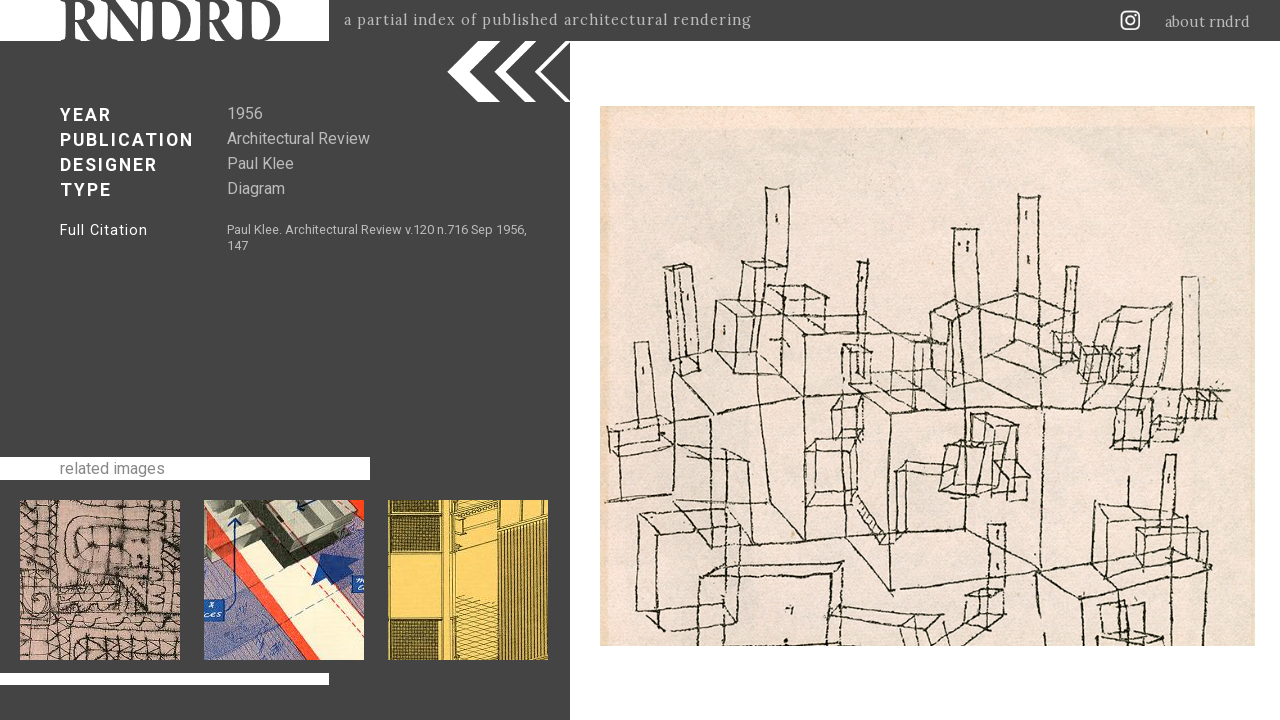

--- FILE ---
content_type: text/html; charset=utf-8
request_url: https://rndrd.com/n/932
body_size: 3024
content:
<!DOCTYPE html PUBLIC "-//W3C//DTD XHTML+RDFa 1.0//EN" "http://www.w3.org/MarkUp/DTD/xhtml-rdfa-1.dtd">
<html xmlns="http://www.w3.org/1999/xhtml" xml:lang="en" version="XHTML+RDFa 1.0" dir="ltr">

  <head profile="http://www.w3.org/1999/xhtml/vocab">
    <meta http-equiv="Content-Type" content="text/html; charset=utf-8" />
<meta property="og:image:width" content="800" />
<meta property="og:image" content="https://rndrd.com/i/1956-Paul_Klee-Architectural_Review-v_120-n_716-Sep-1956-147-web.jpg" />
<meta property="og:site_name" content="RNDRD" />
<meta property="og:image:height" content="878" />
<meta property="og:description" content="RNDRD | A partial index of published architectural rendering" />
<meta property="og:title" content="Paul Klee. Architectural Review v.120 n.716 Sep 1956, 147" />
<meta property="twitter:image" content="https://rndrd.com/i/1956-Paul_Klee-Architectural_Review-v_120-n_716-Sep-1956-147-web.jpg" />
<meta property="twitter:title" content="Paul Klee. Architectural Review v.120 n.716 Sep 1956, 147" />
<meta property="twitter:text:description" content="RNDRD" />
<meta property="twitter:site" content="@rndrd" />
<meta property="twitter:card" content="summary_large_image" />
<meta property="og:url" content="https://rndrd.com/n/932" />
<meta property="og:type" content="article" />
<meta property="DC.Publisher" content="Architectural Review" />
<meta property="DC.Creator" content="Paul Klee" />
<meta name="description" content="RNDRD is a partial index of architectural drawings and models scanned from design publications throughout the 20th century." />
<meta name="Generator" content="Drupal 7 (http://drupal.org)" />
<meta property="DC.Date" content="1956" />
<meta property="DC.Type" content="Diagram" />
<meta property="DC.Title" content="Paul Klee. Architectural Review v.120 n.716 Sep 1956, 147" />
<meta property="DC.Identifier" content="https://rndrd.com/i/1956-Paul_Klee-Architectural_Review-v_120-n_716-Sep-1956-147-web.jpg" />
<meta property="DC.Description" content="A partial index of published architectural rendering" />
<meta property="DC.Contributor" content="RNDRD" />
<meta property="DC.Source" content="Paul Klee. Architectural Review v.120 n.716 Sep 1956, 147" />
    <title>Paul Klee. Architectural Review v.120 n.716 Sep 1956, 147 | RNDRD</title>
    <style type="text/css" media="all">
@import url("https://rndrd.com/modules/system/system.base.css?qa0qio");
@import url("https://rndrd.com/modules/system/system.menus.css?qa0qio");
@import url("https://rndrd.com/modules/system/system.messages.css?qa0qio");
@import url("https://rndrd.com/modules/system/system.theme.css?qa0qio");
</style>
<style type="text/css" media="all">
@import url("https://rndrd.com/modules/field/theme/field.css?qa0qio");
@import url("https://rndrd.com/modules/node/node.css?qa0qio");
@import url("https://rndrd.com/modules/user/user.css?qa0qio");
</style>
<style type="text/css" media="all">
@import url("https://rndrd.com/sites/all/modules/ctools/css/ctools.css?qa0qio");
@import url("https://rndrd.com/sites/all/modules/_rndrd/theme/css/_rndrd.css?qa0qio");
</style>
<link type="text/css" rel="stylesheet" href="https://fonts.googleapis.com/css?family=Roboto:400,700&amp;qa0qio" media="all" />
<link type="text/css" rel="stylesheet" href="https://fonts.googleapis.com/css?family=Lora:400,700&amp;qa0qio" media="all" />
    <script type="text/javascript" src="//ajax.googleapis.com/ajax/libs/jquery/1.8.3/jquery.min.js"></script>
<script type="text/javascript">
<!--//--><![CDATA[//><!--
window.jQuery || document.write("<script src='/sites/all/modules/jquery_update/replace/jquery/1.8/jquery.min.js'>\x3C/script>")
//--><!]]>
</script>
<script type="text/javascript" src="https://rndrd.com/misc/jquery-extend-3.4.0.js?v=1.8.3"></script>
<script type="text/javascript" src="https://rndrd.com/misc/jquery.once.js?v=1.2"></script>
<script type="text/javascript" src="https://rndrd.com/misc/drupal.js?qa0qio"></script>
<script type="text/javascript" src="https://rndrd.com/misc/ajax.js?v=7.69"></script>
<script type="text/javascript" src="https://rndrd.com/sites/all/modules/jquery_update/js/jquery_update.js?v=0.0.1"></script>
<script type="text/javascript" src="https://rndrd.com/sites/all/modules/google_analytics/googleanalytics.js?qa0qio"></script>
<script type="text/javascript">
<!--//--><![CDATA[//><!--
(function(i,s,o,g,r,a,m){i["GoogleAnalyticsObject"]=r;i[r]=i[r]||function(){(i[r].q=i[r].q||[]).push(arguments)},i[r].l=1*new Date();a=s.createElement(o),m=s.getElementsByTagName(o)[0];a.async=1;a.src=g;m.parentNode.insertBefore(a,m)})(window,document,"script","https://www.google-analytics.com/analytics.js","ga");ga("create", "UA-13201850-1", {"cookieDomain":"auto"});ga("set", "anonymizeIp", true);ga("send", "pageview");
//--><!]]>
</script>
<script type="text/javascript" src="https://rndrd.com/sites/all/modules/_rndrd/theme/js/_rndrd.js?qa0qio"></script>
<script type="text/javascript" src="https://rndrd.com/sites/all/modules/_rndrd/theme/js/masonry.pkgd.min.js?qa0qio"></script>
<script type="text/javascript" src="https://rndrd.com/sites/all/modules/_rndrd/theme/js/imagesloaded.pkgd.min.js?qa0qio"></script>
<script type="text/javascript" src="https://rndrd.com/misc/progress.js?v=7.69"></script>
<script type="text/javascript">
<!--//--><![CDATA[//><!--
jQuery.extend(Drupal.settings, {"basePath":"\/","pathPrefix":"","ajaxPageState":{"theme":"rndrd","theme_token":"fm-jcCmfG5GxOmeH86C0CkOdWJT2oTHPWvkguMalhgE","jquery_version":"1.8","js":{"\/\/ajax.googleapis.com\/ajax\/libs\/jquery\/1.8.3\/jquery.min.js":1,"0":1,"misc\/jquery-extend-3.4.0.js":1,"misc\/jquery.once.js":1,"misc\/drupal.js":1,"misc\/ajax.js":1,"sites\/all\/modules\/jquery_update\/js\/jquery_update.js":1,"sites\/all\/modules\/google_analytics\/googleanalytics.js":1,"1":1,"sites\/all\/modules\/_rndrd\/theme\/js\/_rndrd.js":1,"sites\/all\/modules\/_rndrd\/theme\/js\/masonry.pkgd.min.js":1,"sites\/all\/modules\/_rndrd\/theme\/js\/imagesloaded.pkgd.min.js":1,"misc\/progress.js":1},"css":{"modules\/system\/system.base.css":1,"modules\/system\/system.menus.css":1,"modules\/system\/system.messages.css":1,"modules\/system\/system.theme.css":1,"modules\/field\/theme\/field.css":1,"modules\/node\/node.css":1,"modules\/user\/user.css":1,"sites\/all\/modules\/ctools\/css\/ctools.css":1,"sites\/all\/modules\/_rndrd\/theme\/css\/_rndrd.css":1,"https:\/\/fonts.googleapis.com\/css?family=Roboto:400,700":1,"https:\/\/fonts.googleapis.com\/css?family=Lora:400,700":1}},"googleanalytics":{"trackOutbound":1,"trackMailto":1,"trackDownload":1,"trackDownloadExtensions":"7z|aac|arc|arj|asf|asx|avi|bin|csv|doc(x|m)?|dot(x|m)?|exe|flv|gif|gz|gzip|hqx|jar|jpe?g|js|mp(2|3|4|e?g)|mov(ie)?|msi|msp|pdf|phps|png|ppt(x|m)?|pot(x|m)?|pps(x|m)?|ppam|sld(x|m)?|thmx|qtm?|ra(m|r)?|sea|sit|tar|tgz|torrent|txt|wav|wma|wmv|wpd|xls(x|m|b)?|xlt(x|m)|xlam|xml|z|zip"}});
//--><!]]>
</script>
    <meta name="viewport" content="width=device-width, initial-scale=1">
  </head>

  <body class="html not-front not-logged-in no-sidebars page-node page-node- page-node-932 node-type-rendering" >
    <div id="console" class="clearfix">
  </div>
<div id="header"><div id="logo-wrapper">
  <a href="/"><div id="logo"></div></a>
  <div id="slogan">a partial index of published architectural rendering</div>
</div>

<div id="right-wrapper">
  <div id="feeds">
    <a href="http://instagram.com/rndrd" target="_blank"><div class="feed instagram"></div></a>
    <!--<a href="http://pinterest.com/rndrd/" target="_blank"><div class="feed pinterest"></div></a>-->
    <!--<a href="http://rndrd.tumblr.com/" target="_blank"><div class="feed tumblr"></div></a>-->
    <!--<a href="https://twitter.com/rndrd" target="_blank"><div class="feed twitter"></div></a>-->
    <!--<a href="http://rndrd.com/rss.xml" target="_blank"><div class="feed rss"></div></a>-->
  </div>
  <div class="about"><a href="/about">about rndrd</a></div>
</div>

<div id="mobile-menu">
  <a href="/about"><div class="menu-icon"></div></a>
</div></div>
<div id="page">
  <div id="text-block-wrapper" class="open single-image"><div id="single-image-text">

  <div class="text-main">
    <div class="year">
      <div class="text-label">YEAR</div>
      <a href="/?a=135"><div class="text-value">1956</div></a>    </div>
    <div class="publication">
      <div class="text-label">PUBLICATION</div>
      <a href="/?b=610"><div class="text-value">Architectural Review</div></a>    </div>
    <div class="designer">
      <div class="text-label">DESIGNER</div>
      <a href="/?s=618"><div class="text-value">Paul Klee</div></a>    </div>
    <div class="type">
      <div class="text-label">TYPE</div>
      <div class="type-values"><a href="/?p=437"><div class="type-value">Diagram</div></a></div>
    </div>
  </div>

  <div class="text-sub">
    <div class="citation">
      <div class="text-label">Full Citation</div>
      <div class="text-value">Paul Klee. Architectural Review v.120 n.716 Sep 1956, 147</div>
    </div>
    <div class="quote">
          </div>
    <div class="added">
      <div class="text-label"></div>
      <div class="text-value"></div>
    </div>
  </div>

</div>



<div id="related-images">
  <div class="related-images-label">related images</div>
  <div class="related-images-images">
          <a href="/n/934"><div class="related-image"><img src="https://rndrd.com/i/styles/square/public/1956-Paul_Klee-Architectural_Review-v_120-n_716-Sep-1956-cover-web.jpg?itok=rzUKW58V" width="160" height="160" alt="Paul Klee. Architectural Review v.120 n.716 Sep 1956, cover" title="Paul Klee. Architectural Review v.120 n.716 Sep 1956, cover" /></div></a>          <a href="/n/931"><div class="related-image"><img src="https://rndrd.com/i/styles/square/public/1956-Kenneth_Browne-Architectural_Review-v_120-n_717-Oct-1956-214-web.jpg?itok=oZSnoruj" width="160" height="160" alt="Kenneth Browne. Architectural Review v.120 n.717 Oct 1956, 214" title="Kenneth Browne. Architectural Review v.120 n.717 Oct 1956, 214" /></div></a>          <a href="/n/930"><div class="related-image"><img src="https://rndrd.com/i/styles/square/public/1956-E.R.Collister-Architectural_Review-v_119-n_709-Jan-1956-84-web_0.jpg?itok=ZLtE1cAF" width="160" height="160" alt="E.R. Collister. Architectural Review v.119 n.709 Jan 1956, 84" title="E.R. Collister. Architectural Review v.119 n.709 Jan 1956, 84" /></div></a>      </div>
</div>

<div id="footer">
  <div id="footer-spacer">
    <div id="footer-spacer-white"></div>
    <div id="footer-spacer-dark"></div>
  </div>

  <div id="footer-text"></div>
</div></div>
<div id="image-block-wrapper" class="single-image"><div id="block-adjuster" class="open"></div>

<div id="single-image-title-wrapper">
  <div id="single-image-title">
    <a href="/n/932">Paul Klee. Architectural Review v.120 n.716 Sep 1956, 147</a>  </div>
</div>

<div id="single-image-wrapper">
  <a href="https://rndrd.com/i/1956-Paul_Klee-Architectural_Review-v_120-n_716-Sep-1956-147-web.jpg" target="_blank"><img nid="932" class="image" src="https://rndrd.com/i/1956-Paul_Klee-Architectural_Review-v_120-n_716-Sep-1956-147-web.jpg" alt="Paul Klee. Architectural Review v.120 n.716 Sep 1956, 147" title="Paul Klee. Architectural Review v.120 n.716 Sep 1956, 147" /></a></div></div></div>
  </body>

</html>
